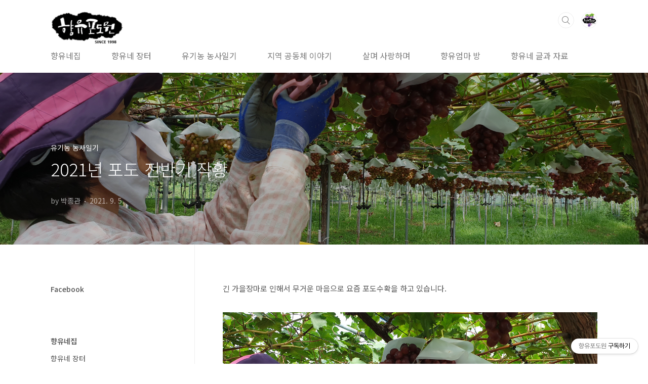

--- FILE ---
content_type: text/html;charset=UTF-8
request_url: https://hyangyou.tistory.com/343
body_size: 54720
content:
<!doctype html>
<html lang="ko">
                                                                                <head>
                <script type="text/javascript">if (!window.T) { window.T = {} }
window.T.config = {"TOP_SSL_URL":"https://www.tistory.com","PREVIEW":false,"ROLE":"guest","PREV_PAGE":"","NEXT_PAGE":"","BLOG":{"id":1876916,"name":"hyangyou","title":"향유포도원","isDormancy":false,"nickName":"박종관","status":"open","profileStatus":"normal"},"NEED_COMMENT_LOGIN":false,"COMMENT_LOGIN_CONFIRM_MESSAGE":"","LOGIN_URL":"https://www.tistory.com/auth/login/?redirectUrl=https://hyangyou.tistory.com/343","DEFAULT_URL":"https://hyangyou.tistory.com","USER":{"name":null,"homepage":null,"id":0,"profileImage":null},"SUBSCRIPTION":{"status":"none","isConnected":false,"isPending":false,"isWait":false,"isProcessing":false,"isNone":true},"IS_LOGIN":false,"HAS_BLOG":false,"IS_SUPPORT":false,"IS_SCRAPABLE":false,"TOP_URL":"http://www.tistory.com","JOIN_URL":"https://www.tistory.com/member/join","PHASE":"prod","ROLE_GROUP":"visitor"};
window.T.entryInfo = {"entryId":343,"isAuthor":false,"categoryId":840450,"categoryLabel":"유기농 농사일기"};
window.appInfo = {"domain":"tistory.com","topUrl":"https://www.tistory.com","loginUrl":"https://www.tistory.com/auth/login","logoutUrl":"https://www.tistory.com/auth/logout"};
window.initData = {};

window.TistoryBlog = {
    basePath: "",
    url: "https://hyangyou.tistory.com",
    tistoryUrl: "https://hyangyou.tistory.com",
    manageUrl: "https://hyangyou.tistory.com/manage",
    token: "uhXoH45flLFq8NddAoSPqr94wheHlAIwYkUUrgo827VY9UIyRShEcT4xeafMkhb/"
};
var servicePath = "";
var blogURL = "";</script>

                
                
                
                        <!-- BusinessLicenseInfo - START -->
        
            <link href="https://tistory1.daumcdn.net/tistory_admin/userblog/userblog-cde9d36aec7e84ae93a8d174e60094b0d62bc542/static/plugin/BusinessLicenseInfo/style.css" rel="stylesheet" type="text/css"/>

            <script>function switchFold(entryId) {
    var businessLayer = document.getElementById("businessInfoLayer_" + entryId);

    if (businessLayer) {
        if (businessLayer.className.indexOf("unfold_license") > 0) {
            businessLayer.className = "business_license_layer";
        } else {
            businessLayer.className = "business_license_layer unfold_license";
        }
    }
}
</script>

        
        <!-- BusinessLicenseInfo - END -->
        <!-- DaumShow - START -->
        <style type="text/css">#daumSearchBox {
    height: 21px;
    background-image: url(//i1.daumcdn.net/imgsrc.search/search_all/show/tistory/plugin/bg_search2_2.gif);
    margin: 5px auto;
    padding: 0;
}

#daumSearchBox input {
    background: none;
    margin: 0;
    padding: 0;
    border: 0;
}

#daumSearchBox #daumLogo {
    width: 34px;
    height: 21px;
    float: left;
    margin-right: 5px;
    background-image: url(//i1.daumcdn.net/img-media/tistory/img/bg_search1_2_2010ci.gif);
}

#daumSearchBox #show_q {
    background-color: transparent;
    border: none;
    font: 12px Gulim, Sans-serif;
    color: #555;
    margin-top: 4px;
    margin-right: 15px;
    float: left;
}

#daumSearchBox #show_btn {
    background-image: url(//i1.daumcdn.net/imgsrc.search/search_all/show/tistory/plugin/bt_search_2.gif);
    width: 37px;
    height: 21px;
    float: left;
    margin: 0;
    cursor: pointer;
    text-indent: -1000em;
}
</style>

        <!-- DaumShow - END -->

<!-- System - START -->

<!-- System - END -->

        <!-- TistoryProfileLayer - START -->
        <link href="https://tistory1.daumcdn.net/tistory_admin/userblog/userblog-cde9d36aec7e84ae93a8d174e60094b0d62bc542/static/plugin/TistoryProfileLayer/style.css" rel="stylesheet" type="text/css"/>
<script type="text/javascript" src="https://tistory1.daumcdn.net/tistory_admin/userblog/userblog-cde9d36aec7e84ae93a8d174e60094b0d62bc542/static/plugin/TistoryProfileLayer/script.js"></script>

        <!-- TistoryProfileLayer - END -->

                
                <meta http-equiv="X-UA-Compatible" content="IE=Edge">
<meta name="format-detection" content="telephone=no">
<script src="//t1.daumcdn.net/tistory_admin/lib/jquery/jquery-3.5.1.min.js" integrity="sha256-9/aliU8dGd2tb6OSsuzixeV4y/faTqgFtohetphbbj0=" crossorigin="anonymous"></script>
<script type="text/javascript" src="//t1.daumcdn.net/tiara/js/v1/tiara-1.2.0.min.js"></script><meta name="referrer" content="always"/>
<meta name="google-adsense-platform-account" content="ca-host-pub-9691043933427338"/>
<meta name="google-adsense-platform-domain" content="tistory.com"/>
<meta name="description" content="긴 가을장마로 인해서 무거운 마음으로 요즘 포도수확을 하고 있습니다. 올봄의 냉해피해를 겨우 이겨내고, 그후 일조량이 좋아서 올해 포도작황이 제법 좋을것이라고 예상을 했었습니다. 그렇지만 딱 수확기에 들어가면서 긴 가을장마로 포도들이 열과(갈라짐)와 균피해로 많이 힘든 상태입니다. 베니바라드는 중반부터 탄저병에 무너져가고 있고 켐벨어리는 열과(갈라짐)과 아주 심합니다. 흑바라드와 베니바라드는 공지도 올리지못하고 가까운분들에게만 조금 판매하고 조기 마감합니다...ㅜㅜ 켐벨같은 경우는 수확한 포도의 90%가 열과(갈라짐)가 나서 정상적인 생과로 판매할수 있는 포도가 많지 않습니다. 노란 수확용 콘테이너상자에 담긴 약 14키로 정도의 포도를 손질해보면 생과 2키로 정도 나올까 말까 하는 수준입니다. 위 동영상.."/>
<meta property="og:type" content="article"/>
<meta property="og:url" content="https://hyangyou.tistory.com/entry/2021%EB%85%84-%ED%8F%AC%EB%8F%84-%EC%A0%84%EB%B0%98%EA%B8%B0-%EC%9E%91%ED%99%A9"/>
<meta property="og.article.author" content="박종관"/>
<meta property="og:site_name" content="향유포도원"/>
<meta property="og:title" content="2021년 포도 전반기 작황"/>
<meta name="by" content="박종관"/>
<meta property="og:description" content="긴 가을장마로 인해서 무거운 마음으로 요즘 포도수확을 하고 있습니다. 올봄의 냉해피해를 겨우 이겨내고, 그후 일조량이 좋아서 올해 포도작황이 제법 좋을것이라고 예상을 했었습니다. 그렇지만 딱 수확기에 들어가면서 긴 가을장마로 포도들이 열과(갈라짐)와 균피해로 많이 힘든 상태입니다. 베니바라드는 중반부터 탄저병에 무너져가고 있고 켐벨어리는 열과(갈라짐)과 아주 심합니다. 흑바라드와 베니바라드는 공지도 올리지못하고 가까운분들에게만 조금 판매하고 조기 마감합니다...ㅜㅜ 켐벨같은 경우는 수확한 포도의 90%가 열과(갈라짐)가 나서 정상적인 생과로 판매할수 있는 포도가 많지 않습니다. 노란 수확용 콘테이너상자에 담긴 약 14키로 정도의 포도를 손질해보면 생과 2키로 정도 나올까 말까 하는 수준입니다. 위 동영상.."/>
<meta property="og:image" content="https://img1.daumcdn.net/thumb/R800x0/?scode=mtistory2&fname=https%3A%2F%2Fblog.kakaocdn.net%2Fdna%2FdLjROG%2Fbtrea2DnSky%2FAAAAAAAAAAAAAAAAAAAAAFCWnAE28l_HHHc_WNcKsbBgyh4drE_GPWWY5LoNCEY6%2Fimg.jpg%3Fcredential%3DyqXZFxpELC7KVnFOS48ylbz2pIh7yKj8%26expires%3D1767193199%26allow_ip%3D%26allow_referer%3D%26signature%3D5DjP6RgWm9MG4n7ru91pWjX2o1s%253D"/>
<meta name="twitter:card" content="summary_large_image"/>
<meta name="twitter:site" content="@TISTORY"/>
<meta name="twitter:title" content="2021년 포도 전반기 작황"/>
<meta name="twitter:description" content="긴 가을장마로 인해서 무거운 마음으로 요즘 포도수확을 하고 있습니다. 올봄의 냉해피해를 겨우 이겨내고, 그후 일조량이 좋아서 올해 포도작황이 제법 좋을것이라고 예상을 했었습니다. 그렇지만 딱 수확기에 들어가면서 긴 가을장마로 포도들이 열과(갈라짐)와 균피해로 많이 힘든 상태입니다. 베니바라드는 중반부터 탄저병에 무너져가고 있고 켐벨어리는 열과(갈라짐)과 아주 심합니다. 흑바라드와 베니바라드는 공지도 올리지못하고 가까운분들에게만 조금 판매하고 조기 마감합니다...ㅜㅜ 켐벨같은 경우는 수확한 포도의 90%가 열과(갈라짐)가 나서 정상적인 생과로 판매할수 있는 포도가 많지 않습니다. 노란 수확용 콘테이너상자에 담긴 약 14키로 정도의 포도를 손질해보면 생과 2키로 정도 나올까 말까 하는 수준입니다. 위 동영상.."/>
<meta property="twitter:image" content="https://img1.daumcdn.net/thumb/R800x0/?scode=mtistory2&fname=https%3A%2F%2Fblog.kakaocdn.net%2Fdna%2FdLjROG%2Fbtrea2DnSky%2FAAAAAAAAAAAAAAAAAAAAAFCWnAE28l_HHHc_WNcKsbBgyh4drE_GPWWY5LoNCEY6%2Fimg.jpg%3Fcredential%3DyqXZFxpELC7KVnFOS48ylbz2pIh7yKj8%26expires%3D1767193199%26allow_ip%3D%26allow_referer%3D%26signature%3D5DjP6RgWm9MG4n7ru91pWjX2o1s%253D"/>
<meta content="https://hyangyou.tistory.com/343" property="dg:plink" content="https://hyangyou.tistory.com/343"/>
<meta name="plink"/>
<meta name="title" content="2021년 포도 전반기 작황"/>
<meta name="article:media_name" content="향유포도원"/>
<meta property="article:mobile_url" content="https://hyangyou.tistory.com/m/entry/2021%EB%85%84-%ED%8F%AC%EB%8F%84-%EC%A0%84%EB%B0%98%EA%B8%B0-%EC%9E%91%ED%99%A9"/>
<meta property="article:pc_url" content="https://hyangyou.tistory.com/entry/2021%EB%85%84-%ED%8F%AC%EB%8F%84-%EC%A0%84%EB%B0%98%EA%B8%B0-%EC%9E%91%ED%99%A9"/>
<meta property="article:mobile_view_url" content="https://hyangyou.tistory.com/m/entry/2021%EB%85%84-%ED%8F%AC%EB%8F%84-%EC%A0%84%EB%B0%98%EA%B8%B0-%EC%9E%91%ED%99%A9"/>
<meta property="article:pc_view_url" content="https://hyangyou.tistory.com/entry/2021%EB%85%84-%ED%8F%AC%EB%8F%84-%EC%A0%84%EB%B0%98%EA%B8%B0-%EC%9E%91%ED%99%A9"/>
<meta property="article:talk_channel_view_url" content="https://hyangyou.tistory.com/m/entry/2021%EB%85%84-%ED%8F%AC%EB%8F%84-%EC%A0%84%EB%B0%98%EA%B8%B0-%EC%9E%91%ED%99%A9"/>
<meta property="article:pc_service_home" content="https://www.tistory.com"/>
<meta property="article:mobile_service_home" content="https://www.tistory.com/m"/>
<meta property="article:txid" content="1876916_343"/>
<meta property="article:published_time" content="2021-09-05T19:40:48+09:00"/>
<meta property="og:regDate" content="20210905074048"/>
<meta property="article:modified_time" content="2021-09-05T20:01:18+09:00"/>
<script type="module" src="https://tistory1.daumcdn.net/tistory_admin/userblog/userblog-cde9d36aec7e84ae93a8d174e60094b0d62bc542/static/pc/dist/index.js" defer=""></script>
<script type="text/javascript" src="https://tistory1.daumcdn.net/tistory_admin/userblog/userblog-cde9d36aec7e84ae93a8d174e60094b0d62bc542/static/pc/dist/index-legacy.js" defer="" nomodule="true"></script>
<script type="text/javascript" src="https://tistory1.daumcdn.net/tistory_admin/userblog/userblog-cde9d36aec7e84ae93a8d174e60094b0d62bc542/static/pc/dist/polyfills-legacy.js" defer="" nomodule="true"></script>
<link rel="icon" sizes="any" href="https://t1.daumcdn.net/tistory_admin/favicon/tistory_favicon_32x32.ico"/>
<link rel="icon" type="image/svg+xml" href="https://t1.daumcdn.net/tistory_admin/top_v2/bi-tistory-favicon.svg"/>
<link rel="apple-touch-icon" href="https://t1.daumcdn.net/tistory_admin/top_v2/tistory-apple-touch-favicon.png"/>
<link rel="stylesheet" type="text/css" href="https://t1.daumcdn.net/tistory_admin/www/style/font.css"/>
<link rel="stylesheet" type="text/css" href="https://tistory1.daumcdn.net/tistory_admin/userblog/userblog-cde9d36aec7e84ae93a8d174e60094b0d62bc542/static/style/content.css"/>
<link rel="stylesheet" type="text/css" href="https://tistory1.daumcdn.net/tistory_admin/userblog/userblog-cde9d36aec7e84ae93a8d174e60094b0d62bc542/static/pc/dist/index.css"/>
<script type="text/javascript">(function() {
    var tjQuery = jQuery.noConflict(true);
    window.tjQuery = tjQuery;
    window.orgjQuery = window.jQuery; window.jQuery = tjQuery;
    window.jQuery = window.orgjQuery; delete window.orgjQuery;
})()</script>
<script type="text/javascript" src="https://tistory1.daumcdn.net/tistory_admin/userblog/userblog-cde9d36aec7e84ae93a8d174e60094b0d62bc542/static/script/base.js"></script>
<script type="text/javascript" src="//developers.kakao.com/sdk/js/kakao.min.js"></script>

                
<meta charset="UTF-8">
<meta name="viewport" content="user-scalable=no, initial-scale=1.0, maximum-scale=1.0, minimum-scale=1.0, width=device-width"> 
	<meta name="naver-site-verification" content="48fd242fcd216acd2661f9a473059e89395227bd" />
	<meta name="google-site-verification" content="VX6-RsBxJxOSHO6qlDjhQrPPzsfhQ0M0OHTf1IJyKVQ" />
<title>2021년 포도 전반기 작황</title>
<link rel="stylesheet" href="https://tistory1.daumcdn.net/tistory/1876916/skin/style.css?_version_=1602510268">
<script src="//t1.daumcdn.net/tistory_admin/lib/jquery/jquery-1.12.4.min.js"></script>
<style type="text/css">

.entry-content a, .post-header h1 em, .comments h2 .count {color:#04beb8}
.comment-form .submit button:hover, .comment-form .submit button:focus {background-color:#04beb8}


.main-slider ul li:nth-child(1) .btn {background-color:#DFF7B5}


</style>

                
                
                <style type="text/css">.another_category {
    border: 1px solid #E5E5E5;
    padding: 10px 10px 5px;
    margin: 10px 0;
    clear: both;
}

.another_category h4 {
    font-size: 12px !important;
    margin: 0 !important;
    border-bottom: 1px solid #E5E5E5 !important;
    padding: 2px 0 6px !important;
}

.another_category h4 a {
    font-weight: bold !important;
}

.another_category table {
    table-layout: fixed;
    border-collapse: collapse;
    width: 100% !important;
    margin-top: 10px !important;
}

* html .another_category table {
    width: auto !important;
}

*:first-child + html .another_category table {
    width: auto !important;
}

.another_category th, .another_category td {
    padding: 0 0 4px !important;
}

.another_category th {
    text-align: left;
    font-size: 12px !important;
    font-weight: normal;
    word-break: break-all;
    overflow: hidden;
    line-height: 1.5;
}

.another_category td {
    text-align: right;
    width: 80px;
    font-size: 11px;
}

.another_category th a {
    font-weight: normal;
    text-decoration: none;
    border: none !important;
}

.another_category th a.current {
    font-weight: bold;
    text-decoration: none !important;
    border-bottom: 1px solid !important;
}

.another_category th span {
    font-weight: normal;
    text-decoration: none;
    font: 10px Tahoma, Sans-serif;
    border: none !important;
}

.another_category_color_gray, .another_category_color_gray h4 {
    border-color: #E5E5E5 !important;
}

.another_category_color_gray * {
    color: #909090 !important;
}

.another_category_color_gray th a.current {
    border-color: #909090 !important;
}

.another_category_color_gray h4, .another_category_color_gray h4 a {
    color: #737373 !important;
}

.another_category_color_red, .another_category_color_red h4 {
    border-color: #F6D4D3 !important;
}

.another_category_color_red * {
    color: #E86869 !important;
}

.another_category_color_red th a.current {
    border-color: #E86869 !important;
}

.another_category_color_red h4, .another_category_color_red h4 a {
    color: #ED0908 !important;
}

.another_category_color_green, .another_category_color_green h4 {
    border-color: #CCE7C8 !important;
}

.another_category_color_green * {
    color: #64C05B !important;
}

.another_category_color_green th a.current {
    border-color: #64C05B !important;
}

.another_category_color_green h4, .another_category_color_green h4 a {
    color: #3EA731 !important;
}

.another_category_color_blue, .another_category_color_blue h4 {
    border-color: #C8DAF2 !important;
}

.another_category_color_blue * {
    color: #477FD6 !important;
}

.another_category_color_blue th a.current {
    border-color: #477FD6 !important;
}

.another_category_color_blue h4, .another_category_color_blue h4 a {
    color: #1960CA !important;
}

.another_category_color_violet, .another_category_color_violet h4 {
    border-color: #E1CEEC !important;
}

.another_category_color_violet * {
    color: #9D64C5 !important;
}

.another_category_color_violet th a.current {
    border-color: #9D64C5 !important;
}

.another_category_color_violet h4, .another_category_color_violet h4 a {
    color: #7E2CB5 !important;
}
</style>

                
                <link rel="stylesheet" type="text/css" href="https://tistory1.daumcdn.net/tistory_admin/userblog/userblog-cde9d36aec7e84ae93a8d174e60094b0d62bc542/static/style/revenue.css"/>
<link rel="canonical" href="https://hyangyou.tistory.com/entry/2021%EB%85%84-%ED%8F%AC%EB%8F%84-%EC%A0%84%EB%B0%98%EA%B8%B0-%EC%9E%91%ED%99%A9"/>

<!-- BEGIN STRUCTURED_DATA -->
<script type="application/ld+json">
    {"@context":"http://schema.org","@type":"BlogPosting","mainEntityOfPage":{"@id":"https://hyangyou.tistory.com/entry/2021%EB%85%84-%ED%8F%AC%EB%8F%84-%EC%A0%84%EB%B0%98%EA%B8%B0-%EC%9E%91%ED%99%A9","name":null},"url":"https://hyangyou.tistory.com/entry/2021%EB%85%84-%ED%8F%AC%EB%8F%84-%EC%A0%84%EB%B0%98%EA%B8%B0-%EC%9E%91%ED%99%A9","headline":"2021년 포도 전반기 작황","description":"긴 가을장마로 인해서 무거운 마음으로 요즘 포도수확을 하고 있습니다. 올봄의 냉해피해를 겨우 이겨내고, 그후 일조량이 좋아서 올해 포도작황이 제법 좋을것이라고 예상을 했었습니다. 그렇지만 딱 수확기에 들어가면서 긴 가을장마로 포도들이 열과(갈라짐)와 균피해로 많이 힘든 상태입니다. 베니바라드는 중반부터 탄저병에 무너져가고 있고 켐벨어리는 열과(갈라짐)과 아주 심합니다. 흑바라드와 베니바라드는 공지도 올리지못하고 가까운분들에게만 조금 판매하고 조기 마감합니다...ㅜㅜ 켐벨같은 경우는 수확한 포도의 90%가 열과(갈라짐)가 나서 정상적인 생과로 판매할수 있는 포도가 많지 않습니다. 노란 수확용 콘테이너상자에 담긴 약 14키로 정도의 포도를 손질해보면 생과 2키로 정도 나올까 말까 하는 수준입니다. 위 동영상..","author":{"@type":"Person","name":"박종관","logo":null},"image":{"@type":"ImageObject","url":"https://img1.daumcdn.net/thumb/R800x0/?scode=mtistory2&fname=https%3A%2F%2Fblog.kakaocdn.net%2Fdna%2FdLjROG%2Fbtrea2DnSky%2FAAAAAAAAAAAAAAAAAAAAAFCWnAE28l_HHHc_WNcKsbBgyh4drE_GPWWY5LoNCEY6%2Fimg.jpg%3Fcredential%3DyqXZFxpELC7KVnFOS48ylbz2pIh7yKj8%26expires%3D1767193199%26allow_ip%3D%26allow_referer%3D%26signature%3D5DjP6RgWm9MG4n7ru91pWjX2o1s%253D","width":"800px","height":"800px"},"datePublished":"2021-09-05T19:40:48+09:00","dateModified":"2021-09-05T20:01:18+09:00","publisher":{"@type":"Organization","name":"TISTORY","logo":{"@type":"ImageObject","url":"https://t1.daumcdn.net/tistory_admin/static/images/openGraph/opengraph.png","width":"800px","height":"800px"}}}
</script>
<!-- END STRUCTURED_DATA -->
<link rel="stylesheet" type="text/css" href="https://tistory1.daumcdn.net/tistory_admin/userblog/userblog-cde9d36aec7e84ae93a8d174e60094b0d62bc542/static/style/dialog.css"/>
<link rel="stylesheet" type="text/css" href="//t1.daumcdn.net/tistory_admin/www/style/top/font.css"/>
<link rel="stylesheet" type="text/css" href="https://tistory1.daumcdn.net/tistory_admin/userblog/userblog-cde9d36aec7e84ae93a8d174e60094b0d62bc542/static/style/postBtn.css"/>
<link rel="stylesheet" type="text/css" href="https://tistory1.daumcdn.net/tistory_admin/userblog/userblog-cde9d36aec7e84ae93a8d174e60094b0d62bc542/static/style/tistory.css"/>
<script type="text/javascript" src="https://tistory1.daumcdn.net/tistory_admin/userblog/userblog-cde9d36aec7e84ae93a8d174e60094b0d62bc542/static/script/common.js"></script>

                
                </head>
                                                <body id="tt-body-page" class="layout-aside-left paging-number">
                
                
                

<div id="acc-nav">
	<a href="#content">본문 바로가기</a>
</div>
<div id="wrap">
	<header id="header">
		<div class="inner">
			<h1>
				<a href="https://hyangyou.tistory.com/">
					
						<img src="https://tistory2.daumcdn.net/tistory/1876916/skinSetting/e6154c0203464d6bb83c22ae425b9f93" alt="향유포도원"style="width:144px; height:64px;">
					
					
				</a>
			</h1>
			<div class="util">
				<div class="search">
					
						<input type="text" name="search" value="" placeholder="검색내용을 입력하세요." onkeypress="if (event.keyCode == 13) { try {
    window.location.href = '/search' + '/' + looseURIEncode(document.getElementsByName('search')[0].value);
    document.getElementsByName('search')[0].value = '';
    return false;
} catch (e) {} }">
						<button type="submit" onclick="try {
    window.location.href = '/search' + '/' + looseURIEncode(document.getElementsByName('search')[0].value);
    document.getElementsByName('search')[0].value = '';
    return false;
} catch (e) {}">검색</button>
					
				</div>
				<div class="profile">
					<button type="button"><img alt="블로그 이미지" src="https://tistory1.daumcdn.net/tistory/1876916/attach/1c33761037e54be88e2b88c45b2324d1"/></button>
					<nav>
						<ul>
							<li><a href="https://hyangyou.tistory.com/manage">관리</a></li>
							<li><a href="https://hyangyou.tistory.com/manage/entry/post ">글쓰기</a></li>
							<li class="login"><a href="#">로그인</a></li>
							<li class="logout"><a href="#">로그아웃</a></li>
						</ul>
					</nav>
				</div>
				<button type="button" class="menu"><span>메뉴</span></button>
			</div>
			<nav id="gnb">
				<ul>
  <li class="t_menu_link_1 first"><a href="http://www.hyangyou.net/" target="">향유네집</a></li>
  <li class="t_menu_category"><a href="/category/%ED%96%A5%EC%9C%A0%EB%84%A4%20%EC%9E%A5%ED%84%B0" target="">향유네 장터</a></li>
  <li class="t_menu_category"><a href="/category/%EC%9C%A0%EA%B8%B0%EB%86%8D%20%EB%86%8D%EC%82%AC%EC%9D%BC%EA%B8%B0" target="">유기농 농사일기</a></li>
  <li class="t_menu_category"><a href="/category/%EC%9D%B4%EC%9E%A5%20%EC%9D%BC%EA%B8%B0" target="">지역 공동체 이야기</a></li>
  <li class="t_menu_category"><a href="/category/%EC%82%B4%EB%A9%B0%20%EC%82%AC%EB%9E%91%ED%95%98%EB%A9%B0" target="">살며 사랑하며</a></li>
  <li class="t_menu_category"><a href="/category/%ED%96%A5%EC%9C%A0%EC%97%84%EB%A7%88%20%EB%B0%A9" target="">향유엄마 방</a></li>
  <li class="t_menu_category last"><a href="/category/%ED%96%A5%EC%9C%A0%EB%84%A4%20%EA%B8%80%EA%B3%BC%20%EC%9E%90%EB%A3%8C" target="">향유네 글과 자료</a></li>
</ul>
			</nav>
		</div>
	</header>
	<section id="container">
		
			<div class="main-slider">
				<ul>
					<li style="background-image: url(https://tistory3.daumcdn.net/tistory/1876916/skinSetting/34c8f2e660b542f9a99e147da5123fc2);">
						
							<a href="https://hyangyou.tistory.com/323?category=840453">
								<span class="inner">
									<span class="box">
										
											<span class="text" style="color:#FFFFFF">
												유기농 샤인머스켓
											</span>
										
										<span class="btn">바로가기</span>
									</span>
								</span>
							</a>
						
						
					</li>
					
						<li style="background-image: url(https://tistory3.daumcdn.net/tistory/1876916/skinSetting/610b998e2d8b45d2886bb5a29f1061f6);">
							
								<a href="https://hyangyou.tistory.com/321">
									<span class="inner">
										<span class="box">
											
												<span class="text">
													유기농 향유포도즙
												</span>
											
											<span class="btn" style="background-color:#EBD8FF">바로가기</span>
										</span>
									</span>
								</a>
							
							
						</li>
					
					
				</ul>
			</div>
		
		<div class="content-wrap">
			<article id="content">

				

				

				

				

				

				<div class="inner">
					            
                
		
		
		
		
			<div class="post-cover" style="background-image:url(https://blog.kakaocdn.net/dna/dLjROG/btrea2DnSky/AAAAAAAAAAAAAAAAAAAAAFCWnAE28l_HHHc_WNcKsbBgyh4drE_GPWWY5LoNCEY6/img.jpg?credential=yqXZFxpELC7KVnFOS48ylbz2pIh7yKj8&expires=1767193199&allow_ip=&allow_referer=&signature=5DjP6RgWm9MG4n7ru91pWjX2o1s%3D)">
				<div class="inner">
					<span class="category">유기농 농사일기</span>
					<h1>2021년 포도 전반기 작황</h1>
					<span class="meta">
						<span class="author">by 박종관</span>
						<span class="date">2021. 9. 5.</span>
						
					</span>
				</div>
			</div>
	
			<div class="entry-content">
				            <!-- System - START -->

<!-- System - END -->

            <div class="contents_style"><p data-ke-size="size16" style="text-align: left;">긴 가을장마로 인해서 무거운 마음으로 요즘 포도수확을 하고 있습니다.</p><figure class="imageblock alignCenter" data-origin-width="4032" data-origin-height="2268" data-image-src="https://blog.kakaocdn.net/dna/dLjROG/btrea2DnSky/AAAAAAAAAAAAAAAAAAAAAFCWnAE28l_HHHc_WNcKsbBgyh4drE_GPWWY5LoNCEY6/img.jpg?credential=yqXZFxpELC7KVnFOS48ylbz2pIh7yKj8&expires=1767193199&allow_ip=&allow_referer=&signature=5DjP6RgWm9MG4n7ru91pWjX2o1s%3D" data-ke-mobilestyle="widthOrigin"><span data-url="https://blog.kakaocdn.net/dna/dLjROG/btrea2DnSky/AAAAAAAAAAAAAAAAAAAAAFCWnAE28l_HHHc_WNcKsbBgyh4drE_GPWWY5LoNCEY6/img.jpg?credential=yqXZFxpELC7KVnFOS48ylbz2pIh7yKj8&expires=1767193199&allow_ip=&allow_referer=&signature=5DjP6RgWm9MG4n7ru91pWjX2o1s%3D" data-phocus="https://blog.kakaocdn.net/dna/dLjROG/btrea2DnSky/AAAAAAAAAAAAAAAAAAAAAFCWnAE28l_HHHc_WNcKsbBgyh4drE_GPWWY5LoNCEY6/img.jpg?credential=yqXZFxpELC7KVnFOS48ylbz2pIh7yKj8&expires=1767193199&allow_ip=&allow_referer=&signature=5DjP6RgWm9MG4n7ru91pWjX2o1s%3D"><img src="https://blog.kakaocdn.net/dna/dLjROG/btrea2DnSky/AAAAAAAAAAAAAAAAAAAAAFCWnAE28l_HHHc_WNcKsbBgyh4drE_GPWWY5LoNCEY6/img.jpg?credential=yqXZFxpELC7KVnFOS48ylbz2pIh7yKj8&expires=1767193199&allow_ip=&allow_referer=&signature=5DjP6RgWm9MG4n7ru91pWjX2o1s%3D" srcset="https://img1.daumcdn.net/thumb/R1280x0/?scode=mtistory2&fname=https%3A%2F%2Fblog.kakaocdn.net%2Fdna%2FdLjROG%2Fbtrea2DnSky%2FAAAAAAAAAAAAAAAAAAAAAFCWnAE28l_HHHc_WNcKsbBgyh4drE_GPWWY5LoNCEY6%2Fimg.jpg%3Fcredential%3DyqXZFxpELC7KVnFOS48ylbz2pIh7yKj8%26expires%3D1767193199%26allow_ip%3D%26allow_referer%3D%26signature%3D5DjP6RgWm9MG4n7ru91pWjX2o1s%253D" data-origin-width="4032" data-origin-height="2268" data-image-src="https://blog.kakaocdn.net/dna/dLjROG/btrea2DnSky/AAAAAAAAAAAAAAAAAAAAAFCWnAE28l_HHHc_WNcKsbBgyh4drE_GPWWY5LoNCEY6/img.jpg?credential=yqXZFxpELC7KVnFOS48ylbz2pIh7yKj8&expires=1767193199&allow_ip=&allow_referer=&signature=5DjP6RgWm9MG4n7ru91pWjX2o1s%3D" data-ke-mobilestyle="widthOrigin" onerror="this.onerror=null; this.src='//t1.daumcdn.net/tistory_admin/static/images/no-image-v1.png'; this.srcset='//t1.daumcdn.net/tistory_admin/static/images/no-image-v1.png';"/></span></figure>

<p data-ke-size="size16" style="text-align: left;">올봄의 냉해피해를 겨우 이겨내고, 그후 일조량이 좋아서 올해 포도작황이 제법 좋을것이라고 예상을 했었습니다.</p><figure class="imageblock alignCenter" data-origin-width="1960" data-origin-height="4032" data-image-src="https://blog.kakaocdn.net/dna/tWqiV/btrd04DidGW/AAAAAAAAAAAAAAAAAAAAAADPZkHcp-Ax0m0jRo5nE78o4jJOoaqmyOHJ3X4mY8z0/img.jpg?credential=yqXZFxpELC7KVnFOS48ylbz2pIh7yKj8&expires=1767193199&allow_ip=&allow_referer=&signature=JXa%2B%2FHRke%2Bo9gKrQGkT%2FG0pOGVA%3D" data-ke-mobilestyle="widthOrigin"><span data-url="https://blog.kakaocdn.net/dna/tWqiV/btrd04DidGW/AAAAAAAAAAAAAAAAAAAAAADPZkHcp-Ax0m0jRo5nE78o4jJOoaqmyOHJ3X4mY8z0/img.jpg?credential=yqXZFxpELC7KVnFOS48ylbz2pIh7yKj8&expires=1767193199&allow_ip=&allow_referer=&signature=JXa%2B%2FHRke%2Bo9gKrQGkT%2FG0pOGVA%3D" data-phocus="https://blog.kakaocdn.net/dna/tWqiV/btrd04DidGW/AAAAAAAAAAAAAAAAAAAAAADPZkHcp-Ax0m0jRo5nE78o4jJOoaqmyOHJ3X4mY8z0/img.jpg?credential=yqXZFxpELC7KVnFOS48ylbz2pIh7yKj8&expires=1767193199&allow_ip=&allow_referer=&signature=JXa%2B%2FHRke%2Bo9gKrQGkT%2FG0pOGVA%3D"><img src="https://blog.kakaocdn.net/dna/tWqiV/btrd04DidGW/AAAAAAAAAAAAAAAAAAAAAADPZkHcp-Ax0m0jRo5nE78o4jJOoaqmyOHJ3X4mY8z0/img.jpg?credential=yqXZFxpELC7KVnFOS48ylbz2pIh7yKj8&expires=1767193199&allow_ip=&allow_referer=&signature=JXa%2B%2FHRke%2Bo9gKrQGkT%2FG0pOGVA%3D" srcset="https://img1.daumcdn.net/thumb/R1280x0/?scode=mtistory2&fname=https%3A%2F%2Fblog.kakaocdn.net%2Fdna%2FtWqiV%2Fbtrd04DidGW%2FAAAAAAAAAAAAAAAAAAAAAADPZkHcp-Ax0m0jRo5nE78o4jJOoaqmyOHJ3X4mY8z0%2Fimg.jpg%3Fcredential%3DyqXZFxpELC7KVnFOS48ylbz2pIh7yKj8%26expires%3D1767193199%26allow_ip%3D%26allow_referer%3D%26signature%3DJXa%252B%252FHRke%252Bo9gKrQGkT%252FG0pOGVA%253D" data-origin-width="1960" data-origin-height="4032" data-image-src="https://blog.kakaocdn.net/dna/tWqiV/btrd04DidGW/AAAAAAAAAAAAAAAAAAAAAADPZkHcp-Ax0m0jRo5nE78o4jJOoaqmyOHJ3X4mY8z0/img.jpg?credential=yqXZFxpELC7KVnFOS48ylbz2pIh7yKj8&expires=1767193199&allow_ip=&allow_referer=&signature=JXa%2B%2FHRke%2Bo9gKrQGkT%2FG0pOGVA%3D" data-ke-mobilestyle="widthOrigin" onerror="this.onerror=null; this.src='//t1.daumcdn.net/tistory_admin/static/images/no-image-v1.png'; this.srcset='//t1.daumcdn.net/tistory_admin/static/images/no-image-v1.png';"/></span></figure>

<p data-ke-size="size16" style="text-align: left;">그렇지만 딱 수확기에 들어가면서 긴 가을장마로 포도들이 열과(갈라짐)와 균피해로 많이 힘든 상태입니다.</p><figure class="imageblock alignCenter" data-origin-width="4032" data-origin-height="1960" data-image-src="https://blog.kakaocdn.net/dna/cMh3Sb/btrd5ljrp6f/AAAAAAAAAAAAAAAAAAAAAInYxIwkUo0Q_zyyhrHVurblxltRLVoGsHHRdqL2Tu86/img.jpg?credential=yqXZFxpELC7KVnFOS48ylbz2pIh7yKj8&expires=1767193199&allow_ip=&allow_referer=&signature=OZnNFEkedOXqtqJiW47PQIOKcpQ%3D" data-ke-mobilestyle="widthOrigin"><span data-url="https://blog.kakaocdn.net/dna/cMh3Sb/btrd5ljrp6f/AAAAAAAAAAAAAAAAAAAAAInYxIwkUo0Q_zyyhrHVurblxltRLVoGsHHRdqL2Tu86/img.jpg?credential=yqXZFxpELC7KVnFOS48ylbz2pIh7yKj8&expires=1767193199&allow_ip=&allow_referer=&signature=OZnNFEkedOXqtqJiW47PQIOKcpQ%3D" data-phocus="https://blog.kakaocdn.net/dna/cMh3Sb/btrd5ljrp6f/AAAAAAAAAAAAAAAAAAAAAInYxIwkUo0Q_zyyhrHVurblxltRLVoGsHHRdqL2Tu86/img.jpg?credential=yqXZFxpELC7KVnFOS48ylbz2pIh7yKj8&expires=1767193199&allow_ip=&allow_referer=&signature=OZnNFEkedOXqtqJiW47PQIOKcpQ%3D"><img src="https://blog.kakaocdn.net/dna/cMh3Sb/btrd5ljrp6f/AAAAAAAAAAAAAAAAAAAAAInYxIwkUo0Q_zyyhrHVurblxltRLVoGsHHRdqL2Tu86/img.jpg?credential=yqXZFxpELC7KVnFOS48ylbz2pIh7yKj8&expires=1767193199&allow_ip=&allow_referer=&signature=OZnNFEkedOXqtqJiW47PQIOKcpQ%3D" srcset="https://img1.daumcdn.net/thumb/R1280x0/?scode=mtistory2&fname=https%3A%2F%2Fblog.kakaocdn.net%2Fdna%2FcMh3Sb%2Fbtrd5ljrp6f%2FAAAAAAAAAAAAAAAAAAAAAInYxIwkUo0Q_zyyhrHVurblxltRLVoGsHHRdqL2Tu86%2Fimg.jpg%3Fcredential%3DyqXZFxpELC7KVnFOS48ylbz2pIh7yKj8%26expires%3D1767193199%26allow_ip%3D%26allow_referer%3D%26signature%3DOZnNFEkedOXqtqJiW47PQIOKcpQ%253D" data-origin-width="4032" data-origin-height="1960" data-image-src="https://blog.kakaocdn.net/dna/cMh3Sb/btrd5ljrp6f/AAAAAAAAAAAAAAAAAAAAAInYxIwkUo0Q_zyyhrHVurblxltRLVoGsHHRdqL2Tu86/img.jpg?credential=yqXZFxpELC7KVnFOS48ylbz2pIh7yKj8&expires=1767193199&allow_ip=&allow_referer=&signature=OZnNFEkedOXqtqJiW47PQIOKcpQ%3D" data-ke-mobilestyle="widthOrigin" onerror="this.onerror=null; this.src='//t1.daumcdn.net/tistory_admin/static/images/no-image-v1.png'; this.srcset='//t1.daumcdn.net/tistory_admin/static/images/no-image-v1.png';"/></span></figure>

<p data-ke-size="size16" style="text-align: left;">베니바라드는 중반부터 탄저병에 무너져가고 있고 켐벨어리는 열과(갈라짐)과 아주 심합니다.<br><br>흑바라드와 베니바라드는 공지도 올리지못하고 가까운분들에게만 조금 판매하고 조기 마감합니다...ㅜㅜ<br><br>켐벨같은 경우는 수확한 포도의 90%가 열과(갈라짐)가 나서 정상적인 생과로 판매할수 있는 포도가 많지 않습니다.</p><figure class="imageblock alignCenter" data-origin-width="2268" data-origin-height="4032" data-image-src="https://blog.kakaocdn.net/dna/bf2tX6/btrec4ubrqe/AAAAAAAAAAAAAAAAAAAAAE0wTx2-KJUBtm7l-mEr6XJ9bNqzO_aqNC68NNk7Qxqy/img.jpg?credential=yqXZFxpELC7KVnFOS48ylbz2pIh7yKj8&expires=1767193199&allow_ip=&allow_referer=&signature=mbj82IVm%2FH0CBkBK553GjkANws8%3D" data-ke-mobilestyle="widthOrigin"><span data-url="https://blog.kakaocdn.net/dna/bf2tX6/btrec4ubrqe/AAAAAAAAAAAAAAAAAAAAAE0wTx2-KJUBtm7l-mEr6XJ9bNqzO_aqNC68NNk7Qxqy/img.jpg?credential=yqXZFxpELC7KVnFOS48ylbz2pIh7yKj8&expires=1767193199&allow_ip=&allow_referer=&signature=mbj82IVm%2FH0CBkBK553GjkANws8%3D" data-phocus="https://blog.kakaocdn.net/dna/bf2tX6/btrec4ubrqe/AAAAAAAAAAAAAAAAAAAAAE0wTx2-KJUBtm7l-mEr6XJ9bNqzO_aqNC68NNk7Qxqy/img.jpg?credential=yqXZFxpELC7KVnFOS48ylbz2pIh7yKj8&expires=1767193199&allow_ip=&allow_referer=&signature=mbj82IVm%2FH0CBkBK553GjkANws8%3D"><img src="https://blog.kakaocdn.net/dna/bf2tX6/btrec4ubrqe/AAAAAAAAAAAAAAAAAAAAAE0wTx2-KJUBtm7l-mEr6XJ9bNqzO_aqNC68NNk7Qxqy/img.jpg?credential=yqXZFxpELC7KVnFOS48ylbz2pIh7yKj8&expires=1767193199&allow_ip=&allow_referer=&signature=mbj82IVm%2FH0CBkBK553GjkANws8%3D" srcset="https://img1.daumcdn.net/thumb/R1280x0/?scode=mtistory2&fname=https%3A%2F%2Fblog.kakaocdn.net%2Fdna%2Fbf2tX6%2Fbtrec4ubrqe%2FAAAAAAAAAAAAAAAAAAAAAE0wTx2-KJUBtm7l-mEr6XJ9bNqzO_aqNC68NNk7Qxqy%2Fimg.jpg%3Fcredential%3DyqXZFxpELC7KVnFOS48ylbz2pIh7yKj8%26expires%3D1767193199%26allow_ip%3D%26allow_referer%3D%26signature%3Dmbj82IVm%252FH0CBkBK553GjkANws8%253D" data-origin-width="2268" data-origin-height="4032" data-image-src="https://blog.kakaocdn.net/dna/bf2tX6/btrec4ubrqe/AAAAAAAAAAAAAAAAAAAAAE0wTx2-KJUBtm7l-mEr6XJ9bNqzO_aqNC68NNk7Qxqy/img.jpg?credential=yqXZFxpELC7KVnFOS48ylbz2pIh7yKj8&expires=1767193199&allow_ip=&allow_referer=&signature=mbj82IVm%2FH0CBkBK553GjkANws8%3D" data-ke-mobilestyle="widthOrigin" onerror="this.onerror=null; this.src='//t1.daumcdn.net/tistory_admin/static/images/no-image-v1.png'; this.srcset='//t1.daumcdn.net/tistory_admin/static/images/no-image-v1.png';"/></span></figure>

<p data-ke-size="size16" style="text-align: left;">노란 수확용 콘테이너상자에 담긴 약 14키로 정도의 포도를 손질해보면 생과 2키로 정도 나올까 말까 하는 수준입니다.</p>
<figure data-ke-type="video" data-ke-style="alignCenter" data-ke-mobilestyle="widthContent" data-video-host="kakaotv" data-video-url="https://tv.kakao.com/v/422092692" data-video-thumbnail="https://thumb.kakaocdn.net/dna/kamp/source/rv1ua47d3phbnd0vi6rf4da61/thumbs/2.jpg?credential=TuMuFGKUIcirOSjFzOpncbomGFEIdZWK&amp;expires=33187747231&amp;signature=GO95xynHF5Qtbq92I%2BXHWdOcUjA%3D" data-video-width="0" data-video-height="0" data-video-origin-width="1920" data-video-origin-height="1080" data-video-play-service="daum_tistory">
 <iframe src="https://play-tv.kakao.com/embed/player/cliplink/422092692?service=daum_tistory" frameborder="0" allowfullscreen="true" width="0" height="0"></iframe>
 <figcaption></figcaption>
</figure>
<p data-ke-size="size16" style="text-align: left;">위 동영상은 8월말 가을장마가 오기직전에 켐벨포도밭에서 찍은 동영상이여요.<br>영상에 담긴 목소리만 들어도 수확에 대한 기대 만땅이였는데...<br>사람이 한치앞도 못봅니다.ㅜㅜ<br><br>빨리 마음 수습하고 올해 켐벨포도즙을 많이 짜려고 해요.<br>부지런히 이번주에 포도즙을 가공하면 이번주말쯤부터 판매 가능할것 같습니다.<br>혹시 추석선물 필요하신분들은 저희 포도즙을 고려해 주세용~^^* <br>따로 포도즙 판매 공지를 올리도록 하겠습니다. <br>물론 켐벨 포도도 판매를 해야되고요~ 공지 올리겠습니다.</p></div>
            <!-- System - START -->

<!-- System - END -->

                    <div class="container_postbtn #post_button_group">
  <div class="postbtn_like"><script>window.ReactionButtonType = 'reaction';
window.ReactionApiUrl = '//hyangyou.tistory.com/reaction';
window.ReactionReqBody = {
    entryId: 343
}</script>
<div class="wrap_btn" id="reaction-343" data-tistory-react-app="Reaction"></div><div class="wrap_btn wrap_btn_share"><button type="button" class="btn_post sns_btn btn_share" aria-expanded="false" data-thumbnail-url="https://img1.daumcdn.net/thumb/R800x0/?scode=mtistory2&amp;fname=https%3A%2F%2Fblog.kakaocdn.net%2Fdna%2FdLjROG%2Fbtrea2DnSky%2FAAAAAAAAAAAAAAAAAAAAAFCWnAE28l_HHHc_WNcKsbBgyh4drE_GPWWY5LoNCEY6%2Fimg.jpg%3Fcredential%3DyqXZFxpELC7KVnFOS48ylbz2pIh7yKj8%26expires%3D1767193199%26allow_ip%3D%26allow_referer%3D%26signature%3D5DjP6RgWm9MG4n7ru91pWjX2o1s%253D" data-title="2021년 포도 전반기 작황" data-description="긴 가을장마로 인해서 무거운 마음으로 요즘 포도수확을 하고 있습니다. 올봄의 냉해피해를 겨우 이겨내고, 그후 일조량이 좋아서 올해 포도작황이 제법 좋을것이라고 예상을 했었습니다. 그렇지만 딱 수확기에 들어가면서 긴 가을장마로 포도들이 열과(갈라짐)와 균피해로 많이 힘든 상태입니다. 베니바라드는 중반부터 탄저병에 무너져가고 있고 켐벨어리는 열과(갈라짐)과 아주 심합니다. 흑바라드와 베니바라드는 공지도 올리지못하고 가까운분들에게만 조금 판매하고 조기 마감합니다...ㅜㅜ 켐벨같은 경우는 수확한 포도의 90%가 열과(갈라짐)가 나서 정상적인 생과로 판매할수 있는 포도가 많지 않습니다. 노란 수확용 콘테이너상자에 담긴 약 14키로 정도의 포도를 손질해보면 생과 2키로 정도 나올까 말까 하는 수준입니다. 위 동영상.." data-profile-image="https://tistory1.daumcdn.net/tistory/1876916/attach/1c33761037e54be88e2b88c45b2324d1" data-profile-name="박종관" data-pc-url="https://hyangyou.tistory.com/entry/2021%EB%85%84-%ED%8F%AC%EB%8F%84-%EC%A0%84%EB%B0%98%EA%B8%B0-%EC%9E%91%ED%99%A9" data-relative-pc-url="/entry/2021%EB%85%84-%ED%8F%AC%EB%8F%84-%EC%A0%84%EB%B0%98%EA%B8%B0-%EC%9E%91%ED%99%A9" data-blog-title="향유포도원"><span class="ico_postbtn ico_share">공유하기</span></button>
  <div class="layer_post" id="tistorySnsLayer"></div>
</div><div class="wrap_btn wrap_btn_etc" data-entry-id="343" data-entry-visibility="public" data-category-visibility="public"><button type="button" class="btn_post btn_etc2" aria-expanded="false"><span class="ico_postbtn ico_etc">게시글 관리</span></button>
  <div class="layer_post" id="tistoryEtcLayer"></div>
</div></div>
<button type="button" class="btn_menu_toolbar btn_subscription #subscribe" data-blog-id="1876916" data-url="https://hyangyou.tistory.com/entry/2021%EB%85%84-%ED%8F%AC%EB%8F%84-%EC%A0%84%EB%B0%98%EA%B8%B0-%EC%9E%91%ED%99%A9" data-device="web_pc" data-tiara-action-name="구독 버튼_클릭"><em class="txt_state"></em><strong class="txt_tool_id">향유포도원</strong><span class="img_common_tistory ico_check_type1"></span></button>  <div data-tistory-react-app="SupportButton"></div>
</div>

                    <!-- PostListinCategory - START -->
<div class="another_category another_category_color_gray">
  <h4>'<a href="/category/%EC%9C%A0%EA%B8%B0%EB%86%8D%20%EB%86%8D%EC%82%AC%EC%9D%BC%EA%B8%B0">유기농 농사일기</a>' 카테고리의 다른 글</h4>
  <table>
    <tr>
      <th><a href="/entry/%EC%83%A4%EC%9D%B8%EB%A8%B8%EC%8A%A4%EC%BC%93-%EB%A7%89%EB%B0%94%EC%A7%80-%EC%88%98%ED%99%95">샤인머스켓 막바지 수확</a>&nbsp;&nbsp;<span>(0)</span></th>
      <td>2021.10.18</td>
    </tr>
    <tr>
      <th><a href="/entry/%EC%9E%A0%EC%8B%9C-%EC%89%AC%EC%96%B4%EA%B0%80%EA%B8%B0">잠시 쉬어가기</a>&nbsp;&nbsp;<span>(0)</span></th>
      <td>2021.09.19</td>
    </tr>
    <tr>
      <th><a href="/entry/2021%EB%85%84-%ED%96%A5%EC%9C%A0%ED%8F%AC%EB%8F%84%EC%9B%90-%EB%B2%A0%EB%8B%88%EB%B0%94%EB%9D%BC%EB%93%9C-%EC%9D%B5%EC%96%B4%EA%B0%80%EC%9A%94">2021년 향유포도원 베니바라드 익어가요</a>&nbsp;&nbsp;<span>(0)</span></th>
      <td>2021.08.17</td>
    </tr>
    <tr>
      <th><a href="/entry/%ED%96%A5%EC%9C%A0%ED%8F%AC%EB%8F%84%EC%9B%90-%ED%9D%91%EB%B0%94%EB%9D%BC%EB%93%9C-%EC%9D%B5%EC%96%B4%EA%B0%80%EC%9A%94">향유포도원 흑바라드 익어가요</a>&nbsp;&nbsp;<span>(0)</span></th>
      <td>2021.08.16</td>
    </tr>
    <tr>
      <th><a href="/entry/%EC%83%A4%EC%9D%B8%EB%A8%B8%EC%8A%A4%EC%BC%93-%EC%88%98%ED%99%95">샤인머스켓 수확</a>&nbsp;&nbsp;<span>(1)</span></th>
      <td>2020.12.29</td>
    </tr>
  </table>
</div>

<!-- PostListinCategory - END -->

			</div>
	
			

			
				<div class="related-articles">
					<h2>관련글</h2>
					<ul>
						
							<li>
								<a href="/entry/%EC%83%A4%EC%9D%B8%EB%A8%B8%EC%8A%A4%EC%BC%93-%EB%A7%89%EB%B0%94%EC%A7%80-%EC%88%98%ED%99%95?category=840450">
									<figure>
										
											<img src="//i1.daumcdn.net/thumb/C176x120/?fname=https%3A%2F%2Fblog.kakaocdn.net%2Fdna%2F8sGDe%2Fbtrh8BV0tam%2FAAAAAAAAAAAAAAAAAAAAAEarrJxkJLFGlPcPSCIoDPhDpVyzm3zjvx9Q3zE-RF-v%2Fimg.jpg%3Fcredential%3DyqXZFxpELC7KVnFOS48ylbz2pIh7yKj8%26expires%3D1767193199%26allow_ip%3D%26allow_referer%3D%26signature%3DY6X6f4IUCexlP23AJsHj7udMqZQ%253D" alt="">
										
									</figure>
									<span class="title">샤인머스켓 막바지 수확</span>
								</a>
							</li>
						
							<li>
								<a href="/entry/%EC%9E%A0%EC%8B%9C-%EC%89%AC%EC%96%B4%EA%B0%80%EA%B8%B0?category=840450">
									<figure>
										
											<img src="//i1.daumcdn.net/thumb/C176x120/?fname=https%3A%2F%2Fblog.kakaocdn.net%2Fdna%2FrxVTp%2FbtrfoTmVFTQ%2FAAAAAAAAAAAAAAAAAAAAAKqfZAzc5yJf6XXk1Sa08-Q-5VjDviFY2s0weaiohRPN%2Fimg.webp%3Fcredential%3DyqXZFxpELC7KVnFOS48ylbz2pIh7yKj8%26expires%3D1767193199%26allow_ip%3D%26allow_referer%3D%26signature%3DHF4H8zTsIvGzpCPKHRxW7bGN2Uk%253D" alt="">
										
									</figure>
									<span class="title">잠시 쉬어가기</span>
								</a>
							</li>
						
							<li>
								<a href="/entry/2021%EB%85%84-%ED%96%A5%EC%9C%A0%ED%8F%AC%EB%8F%84%EC%9B%90-%EB%B2%A0%EB%8B%88%EB%B0%94%EB%9D%BC%EB%93%9C-%EC%9D%B5%EC%96%B4%EA%B0%80%EC%9A%94?category=840450">
									<figure>
										
											<img src="//i1.daumcdn.net/thumb/C176x120/?fname=https%3A%2F%2Fblog.kakaocdn.net%2Fdna%2FqfpPy%2Fbtrb821laEw%2FAAAAAAAAAAAAAAAAAAAAAP5Vf9ybAcmCAi0qVR8c0jIfMxSz4hXZ2Wu1Vkgtjg_k%2Fimg.jpg%3Fcredential%3DyqXZFxpELC7KVnFOS48ylbz2pIh7yKj8%26expires%3D1767193199%26allow_ip%3D%26allow_referer%3D%26signature%3DT9wDbL9UL8ec2CmWlJWQEOvDL1E%253D" alt="">
										
									</figure>
									<span class="title">2021년 향유포도원 베니바라드 익어가요</span>
								</a>
							</li>
						
							<li>
								<a href="/entry/%ED%96%A5%EC%9C%A0%ED%8F%AC%EB%8F%84%EC%9B%90-%ED%9D%91%EB%B0%94%EB%9D%BC%EB%93%9C-%EC%9D%B5%EC%96%B4%EA%B0%80%EC%9A%94?category=840450">
									<figure>
										
											<img src="//i1.daumcdn.net/thumb/C176x120/?fname=https%3A%2F%2Fblog.kakaocdn.net%2Fdna%2Fk1wPI%2FbtrcokeKqTB%2FAAAAAAAAAAAAAAAAAAAAAL-Fuw4rp0MVW7-M03KcCJRy98KwPxj6-nHewjY_y7dw%2Fimg.jpg%3Fcredential%3DyqXZFxpELC7KVnFOS48ylbz2pIh7yKj8%26expires%3D1767193199%26allow_ip%3D%26allow_referer%3D%26signature%3DIoILm2AzLb%252Bq5YmHrrPGouoec4M%253D" alt="">
										
									</figure>
									<span class="title">향유포도원 흑바라드 익어가요</span>
								</a>
							</li>
						
					</ul>
				</div>
			
			
			<div class="comments">
					<h2>댓글<span class="count"></span></h2>
					<div data-tistory-react-app="Namecard"></div>
			</div>
		
	
	
                
            

				</div>

				

				

				
			</article>

			<aside id="aside" class="sidebar">

					<div class="sidebar-1">
						
								<!-- Facebook/Twitter -->
								<div class="social-list tab-ui">
									
										<div id="facebook" class="tab-list">
											<h2>Facebook</h2>
											<div id="fb-root"></div>
											<script>(function(d, s, id) {
												var js, fjs = d.getElementsByTagName(s)[0];
												if (d.getElementById(id)) return;
												js = d.createElement(s); js.id = id;
												js.src = 'https://connect.facebook.net/ko_KR/sdk.js#xfbml=1&version=v3.2';
												fjs.parentNode.insertBefore(js, fjs);
											}(document, 'script', 'facebook-jssdk'));</script>
											<div class="fb-page" data-href="https://www.facebook.com/podozigi" data-tabs="timeline" data-width="230" data-height="400" data-small-header="true" data-adapt-container-width="true" data-hide-cover="true" data-show-facepile="false"></div>
										</div>
									
									
								</div>
							
								<!-- 카테고리 -->
								<nav class="category">
									<ul class="tt_category"><li class=""><a href="/category" class="link_tit"> 향유네집 </a>
  <ul class="category_list"><li class=""><a href="/category/%ED%96%A5%EC%9C%A0%EB%84%A4%20%EC%9E%A5%ED%84%B0" class="link_item"> 향유네 장터 </a></li>
<li class=""><a href="/category/%EC%9C%A0%EA%B8%B0%EB%86%8D%20%EB%86%8D%EC%82%AC%EC%9D%BC%EA%B8%B0" class="link_item"> 유기농 농사일기 </a></li>
<li class=""><a href="/category/%EC%82%B4%EB%A9%B0%20%EC%82%AC%EB%9E%91%ED%95%98%EB%A9%B0" class="link_item"> 살며 사랑하며 </a></li>
<li class=""><a href="/category/%EC%A7%80%EC%97%AD%20%EA%B3%B5%EB%8F%99%EC%B2%B4%20%EC%9D%B4%EC%95%BC%EA%B8%B0" class="link_item"> 지역 공동체 이야기 </a></li>
<li class=""><a href="/category/%ED%96%A5%EC%9C%A0%EC%97%84%EB%A7%88%20%EB%B0%A9" class="link_item"> 향유엄마 방 </a></li>
<li class=""><a href="/category/%ED%96%A5%EC%9C%A0%20%EB%B0%A9" class="link_item"> 향유 방 </a>
  <ul class="sub_category_list"><li class=""><a href="/category/%ED%96%A5%EC%9C%A0%20%EB%B0%A9/%EC%9C%A0%ED%95%99%20%E9%81%8A%E5%AD%B8%20%EA%B8%B0%EB%A1%9D" class="link_sub_item"> 유학 遊學 기록 </a></li>
<li class=""><a href="/category/%ED%96%A5%EC%9C%A0%20%EB%B0%A9/%EA%BC%BC%EC%A7%80%EB%9D%BD" class="link_sub_item"> 꼼지락 </a></li>
</ul>
</li>
<li class=""><a href="/category/%ED%96%A5%EC%9C%A0%EB%84%A4%20%EA%B8%80%EA%B3%BC%20%EC%9E%90%EB%A3%8C" class="link_item"> 향유네 글과 자료 </a>
  <ul class="sub_category_list"><li class=""><a href="/category/%ED%96%A5%EC%9C%A0%EB%84%A4%20%EA%B8%80%EA%B3%BC%20%EC%9E%90%EB%A3%8C/%ED%96%A5%EC%9C%A0%EC%84%A0%EB%A6%B0%EB%84%A4%20%EC%86%8C%EA%B0%9C" class="link_sub_item"> 향유선린네 소개 </a></li>
</ul>
</li>
<li class=""><a href="/category/%EC%95%8C%EB%A0%A4%EC%9A%94" class="link_item"> 알려요 </a></li>
</ul>
</li>
</ul>

								</nav>
							
					</div>
					<div class="sidebar-2">
						
								<!-- 최근글/인기글 -->
								<div class="post-list tab-ui">
									<div id="recent" class="tab-list">
										<h2>최근글</h2>
										<ul>
											
										</ul>
									</div>
									<div id="popular" class="tab-list">
										<h2>인기글</h2>
										<ul>
											
										</ul>
									</div>
								</div>
							
								<!-- 최근댓글 -->
								<div class="recent-comment">
									<h2>최근댓글</h2>
									<ul>
										
									</ul>
								</div>
							
								<!-- 공지사항 -->
								
									<div class="notice">
										<h2>공지사항</h2>
										<ul>
											
										</ul>
									</div>
								
							
						
								<!-- 태그 -->
								<div class="tags">
									<h2>태그</h2>
									
										<a href="/tag/%EC%9C%A0%EA%B8%B0%EB%86%8D%20%ED%8F%AC%EB%8F%84">유기농 포도</a>
									
										<a href="/tag/%EC%9C%A0%EA%B8%B0%EB%86%8D%ED%8F%AC%EB%8F%84">유기농포도</a>
									
										<a href="/tag/%EB%AA%A9%EC%A7%88%ED%87%B4%EB%B9%84">목질퇴비</a>
									
										<a href="/tag/%EB%AA%A8%EB%8F%99%EB%A9%B4">모동면</a>
									
										<a href="/tag/%EC%A0%95%EC%96%91%EB%A6%AC">정양리</a>
									
										<a href="/tag/%EC%A0%95%EC%96%91%EB%A7%88%EC%9D%84">정양마을</a>
									
										<a href="/tag/%EC%9C%A0%EA%B8%B0%EB%86%8D%EC%83%A4%EC%9D%B8%EB%A8%B8%EC%8A%A4%EC%BA%A3">유기농샤인머스캣</a>
									
										<a href="/tag/%EC%9E%91%EC%9D%80%EB%8F%84%EC%84%9C%EA%B4%80">작은도서관</a>
									
										<a href="/tag/%ED%96%A5%EC%9C%A0%ED%8F%AC%EB%8F%84%EC%9B%90">향유포도원</a>
									
										<a href="/tag/%EB%AA%A8%EB%8F%99%EC%9E%91%EC%9D%80%EB%8F%84%EC%84%9C%EA%B4%80">모동작은도서관</a>
									
										<a href="/tag/%ED%96%A5%EC%9C%A0%ED%8F%AC%EB%8F%84%EC%A6%99">향유포도즙</a>
									
										<a href="/tag/%EC%83%A4%EC%9D%B8%EB%A7%88%EC%8A%A4%EC%BA%87">샤인마스캇</a>
									
										<a href="/tag/%EB%B0%95%EC%A2%85%EA%B4%80">박종관</a>
									
										<a href="/tag/%ED%83%84%EC%86%8C%EC%88%9C%ED%99%98%EB%86%8D%EB%B2%95">탄소순환농법</a>
									
										<a href="/tag/%ED%8F%AC%EB%8F%84%EC%B2%B4%ED%97%98">포도체험</a>
									
										<a href="/tag/%ED%96%A5%EC%9C%A0%ED%8F%AC%EB%8F%84">향유포도</a>
									
										<a href="/tag/%EB%AC%B4%EB%86%8D%EC%95%BD%ED%8F%AC%EB%8F%84">무농약포도</a>
									
										<a href="/tag/%ED%96%A5%EC%9C%A0%EB%84%A4%EC%A7%91">향유네집</a>
									
										<a href="/tag/%EB%B0%9C%ED%9A%A8%EC%9C%A0%EA%B8%B0%EC%A7%88%EB%B9%84%EB%A3%8C">발효유기질비료</a>
									
										<a href="/tag/%EC%B2%AD%EB%85%84%EA%B7%80%EB%86%8D">청년귀농</a>
									
								</div>
							
								<!-- 전체 방문자 -->
								<div class="count">
									<h2>전체 방문자</h2>
									<p class="total"></p>
									<p>Today : </p>
									<p>Yesterday : </p>
								</div>
							
								<!-- 소셜 채널 -->
								<div class="social-channel">
									<ul>
										
										
										
										
									</ul>
								</div>
							
					</div>
				</aside>
		</div>
	</section>
	<hr>
	<footer id="footer">
		<div class="inner">
			<div class="order-menu">
				
				
				
				
			</div>
			<a href="#" class="page-top">TOP</a>
			<p class="meta">TEL. 010-6345-0442  경북 상주시 모동면 정양리</p>
			<p class="copyright">유기농산물 제 74-1-198호 . 사업자등록번호 (향유포도원) 511-08-85619 . 통신판매신고:제 2009-경북상주-0061호 . 영업신고:상주시 제 2012-007호</p>
		</div>
	</footer>
</div>

<script src="https://tistory1.daumcdn.net/tistory/1876916/skin/images/script.js?_version_=1602510268"></script>
<div class="#menubar menu_toolbar toolbar_rb">
  <h2 class="screen_out">티스토리툴바</h2>
<div class="btn_tool"><button class="btn_menu_toolbar btn_subscription  #subscribe" data-blog-id="1876916" data-url="https://hyangyou.tistory.com" data-device="web_pc"><strong class="txt_tool_id">향유포도원</strong><em class="txt_state">구독하기</em><span class="img_common_tistory ico_check_type1"></span></button></div></div>
<div class="#menubar menu_toolbar "></div>
<div class="layer_tooltip">
  <div class="inner_layer_tooltip">
    <p class="desc_g"></p>
  </div>
</div>
<div id="editEntry" style="position:absolute;width:1px;height:1px;left:-100px;top:-100px"></div>


                        <!-- CallBack - START -->
        <script>                    (function () { 
                        var blogTitle = '향유포도원';
                        
                        (function () {
    function isShortContents () {
        return window.getSelection().toString().length < 30;
    }
    function isCommentLink (elementID) {
        return elementID === 'commentLinkClipboardInput'
    }

    function copyWithSource (event) {
        if (isShortContents() || isCommentLink(event.target.id)) {
            return;
        }
        var range = window.getSelection().getRangeAt(0);
        var contents = range.cloneContents();
        var temp = document.createElement('div');

        temp.appendChild(contents);

        var url = document.location.href;
        var decodedUrl = decodeURI(url);
        var postfix = ' [' + blogTitle + ':티스토리]';

        event.clipboardData.setData('text/plain', temp.innerText + '\n출처: ' + decodedUrl + postfix);
        event.clipboardData.setData('text/html', '<pre data-ke-type="codeblock">' + temp.innerHTML + '</pre>' + '출처: <a href="' + url + '">' + decodedUrl + '</a>' + postfix);
        event.preventDefault();
    }

    document.addEventListener('copy', copyWithSource);
})()

                    })()</script>

        <!-- CallBack - END -->

<!-- DragSearchHandler - START -->
<script src="//search1.daumcdn.net/search/statics/common/js/g/search_dragselection.min.js"></script>

<!-- DragSearchHandler - END -->

                
                <div style="margin:0; padding:0; border:none; background:none; float:none; clear:none; z-index:0"></div>
<script type="text/javascript" src="https://tistory1.daumcdn.net/tistory_admin/userblog/userblog-cde9d36aec7e84ae93a8d174e60094b0d62bc542/static/script/common.js"></script>
<script type="text/javascript">window.roosevelt_params_queue = window.roosevelt_params_queue || [{channel_id: 'dk', channel_label: '{tistory}'}]</script>
<script type="text/javascript" src="//t1.daumcdn.net/midas/rt/dk_bt/roosevelt_dk_bt.js" async="async"></script>

                
                <script>window.tiara = {"svcDomain":"user.tistory.com","section":"글뷰","trackPage":"글뷰_보기","page":"글뷰","key":"1876916-343","customProps":{"userId":"0","blogId":"1876916","entryId":"343","role":"guest","trackPage":"글뷰_보기","filterTarget":false},"entry":{"entryId":"343","entryTitle":"2021년 포도 전반기 작황","entryType":"POST","categoryName":"유기농 농사일기","categoryId":"840450","serviceCategoryName":null,"serviceCategoryId":null,"author":"1411293","authorNickname":"박종관","blogNmae":"향유포도원","image":"kage@dLjROG/btrea2DnSky/HEd8AQqtXi8A763AtckpZ0","plink":"/343","tags":[]},"kakaoAppKey":"3e6ddd834b023f24221217e370daed18","appUserId":"null","thirdProvideAgree":null}</script>
<script type="module" src="https://t1.daumcdn.net/tistory_admin/frontend/tiara/v1.0.6/index.js"></script>
<script src="https://t1.daumcdn.net/tistory_admin/frontend/tiara/v1.0.6/polyfills-legacy.js" nomodule="true" defer="true"></script>
<script src="https://t1.daumcdn.net/tistory_admin/frontend/tiara/v1.0.6/index-legacy.js" nomodule="true" defer="true"></script>

                </body>
</html>